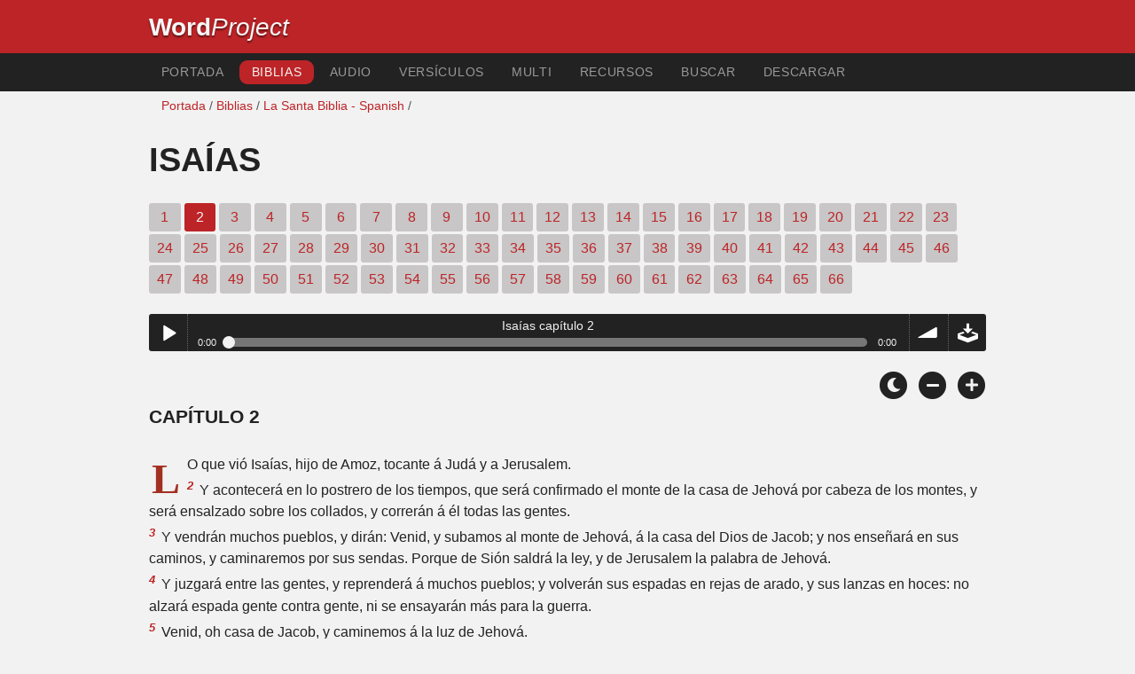

--- FILE ---
content_type: text/html; charset=utf-8
request_url: https://wordproject.org/bibles/sp/23/2.htm
body_size: 4682
content:
<!doctype html>
<html lang="es" color-mode="light">
<head>
<meta http-equiv="Content-Type" content="text/html; charset=UTF-8" />
<title>Isaías capitulo 2: La Santa Biblia / Antiguo Testamento </title>
<meta name="description" content="Capítulo de la Santa Biblia en español con narración de audio-  Isaiah, chapter 2" />
<meta name="keywords" content="Biblia, Antiguo Testamento, Nuevo Testamento, las Escrituras, la salvación, la fe, cielo, infierno, Dios, Jesús, espiritu  santo, conforto, alento, respuestas, razon para viver, angustia, salvacion, pecado, grazia, oracione,iglezia, amor, perdon, vida eterna, felicidad" />
<!-- Mobile viewport optimisation -->
<link rel="shortcut icon" href="../../../favicon.ico?v=2" type="image/x-icon" />
<link href="../../../apple-touch-icon.png" rel="apple-touch-icon" />
<meta name="viewport" content="width=device-width, initial-scale=1.0" />
<!-- CSS -->
    <link rel="prefetch" href="../../_new_assets/webfonts/Cabin.ttf">
    <link rel="stylesheet" type="text/css" href="../../_new_assets/css/css_index.css" />
    <!-- End CSS -->
    <!-- Scripts -->
    <script type="text/javascript" src="../../_new_assets/js/jquery-1.9.1.min.js"></script>
    <script type="text/javascript" src="../../_new_assets/js/jquery.dropotron.min.js"></script>
    <script type="text/javascript" src="../../_new_assets/js/skel.min.js"></script>
    <script type="text/javascript" src="../../_new_assets/js/skel-viewport.min.js"></script>
    <script type="text/javascript" src="../../_new_assets/js/util.js"></script>
    <script type="text/javascript" src="../../_new_assets/js/main.js"></script>
    <script type="text/javascript" src="../../_new_assets/js/displayoptions.js" defer></script>
    <!-- End Scripts -->
    <!-- Additional Scripts -->
    <script type="text/javascript" src="../../_new_assets/js/soundmanager2.js"></script>
    <script type="text/javascript" src="../../_new_assets/js/jquery.waypoints.js"></script>
    <script type="text/javascript" src="../../_new_assets/js/bar-ui.js"></script>
    <script type="text/javascript" src="../../_new_assets/js/sticky.js" defer></script>
    <script type="text/javascript" src="../../_new_assets/js/script.js" defer></script>
    <!-- End Additional Scripts -->
<!-- google analytics -->
<!-- Google tag (gtag.js) -->
<script async src="https://www.googletagmanager.com/gtag/js?id=G-F4EKTRQ54P"></script>
<script>
  window.dataLayer = window.dataLayer || [];
  function gtag(){dataLayer.push(arguments);}
  gtag('js', new Date());

  gtag('config', 'G-F4EKTRQ54P');
</script>
<!--email-->
 <script>
        function emailCurrentPage(){
            window.location.href="mailto:?subject="+document.title+"&body="+escape(window.location.href);
        }
    </script>
<!--/email-->
<style>
	#textBody > 
		p:first-letter {
			float: left;
			font-size:  300%;
			<!--padding: 10px 20 10 40px;-->
			margin-right: 9px;
			color:#a23021; 
			line-height:100%; 
			padding:4px 8px 0 3px;
			font-family: Georgia;
		}
	</style>			
</head>
<body>
<header class="ym-noprint">
<div id="mytop" class="ym-wrapper">
<div class="ym-wbox">
<span class="wp"><strong><a class="wplink" href="../../../index.htm" target="_top">Word</a></strong><a class="wplink" href="../../../index.htm" target="_top"><em>Project</em></a></span>
</div>
</div>
</header>
<!--lang nav-->
<nav id="nav">
<div class="ym-wrapper">
<div class="ym-hlist">
<ul>
<li><a title="Home" href="../../../index.htm" target="_top">Portada</a></li>
<li><a class="selected" title="Bibles" href="../../../bibles/index.htm" target="_top">Biblias</a></li>
<li><a title="Audio Bible" href="../../../bibles/audio/06_spanish/b23.htm" target="_top">Audio</a></li>
<li><a title="Selected Bible Verses" href="../../../bibles/verses/spanish/index.htm" target="_top">Versículos</a></li>
<li><a title="Parallel Bibles" href="../../../bibles/parallel/index.htm#img" target="_top">Multi</a></li>
<li><a title="Resourcces" href="../../../bibles/resources/index.htm" target="_top">Recursos</a></li>
<li><a title="Search" href="../../../bibles/sp/search.html" target="_top">Buscar</a></li>
<li><a title="Download this Bible [language]" href="../../../download/bibles/index.htm" target="_top">Descargar</a></li>
</ul>
</div>
</div>
</nav>
<div class="ym-wrapper ym-noprint">
<div class="ym-wbox">

<div class=" ym-grid">
<div class="ym-g62 ym-gl breadCrumbs"> <a title="Home" href="../../../index.htm" target="_top">Portada</a> / <a title="Bibles" href="http://www.wordproject.org/bibles/index.htm" target="_top">Biblias</a> /  <a href="../index.htm">La Santa Biblia - Spanish</a> /</div>
</div>
</div>
</div>
<div id="main" class="ym-clearfix" role="main">
<div class="ym-wrapper">
<div class="ym-wbox">
<!--div class="textOptions"-->
<div class="textHeader">
<h1>Isaías</h1>
<p class="ym-noprint"> 
<a href="1.htm#0" class="chap">1</a> 
<span class="chapread">2</span>
<a href="3.htm#0" class="chap">3</a> 
<a href="4.htm#0" class="chap">4</a> 
<a href="5.htm#0" class="chap">5</a> 
<a href="6.htm#0" class="chap">6</a> 
<a href="7.htm#0" class="chap">7</a> 
<a href="8.htm#0" class="chap">8</a> 
<a href="9.htm#0" class="chap">9</a> 
<a href="10.htm#0" class="chap">10</a> 
<a href="11.htm#0" class="chap">11</a> 
<a href="12.htm#0" class="chap">12</a> 
<a href="13.htm#0" class="chap">13</a> 
<a href="14.htm#0" class="chap">14</a> 
<a href="15.htm#0" class="chap">15</a> 
<a href="16.htm#0" class="chap">16</a> 
<a href="17.htm#0" class="chap">17</a> 
<a href="18.htm#0" class="chap">18</a> 
<a href="19.htm#0" class="chap">19</a> 
<a href="20.htm#0" class="chap">20</a> 
<a href="21.htm#0" class="chap">21</a> 
<a href="22.htm#0" class="chap">22</a> 
<a href="23.htm#0" class="chap">23</a> 
<a href="24.htm#0" class="chap">24</a> 
<a href="25.htm#0" class="chap">25</a> 
<a href="26.htm#0" class="chap">26</a> 
<a href="27.htm#0" class="chap">27</a> 
<a href="28.htm#0" class="chap">28</a> 
<a href="29.htm#0" class="chap">29</a> 
<a href="30.htm#0" class="chap">30</a> 
<a href="31.htm#0" class="chap">31</a> 
<a href="32.htm#0" class="chap">32</a> 
<a href="33.htm#0" class="chap">33</a> 
<a href="34.htm#0" class="chap">34</a> 
<a href="35.htm#0" class="chap">35</a> 
<a href="36.htm#0" class="chap">36</a> 
<a href="37.htm#0" class="chap">37</a> 
<a href="38.htm#0" class="chap">38</a> 
<a href="39.htm#0" class="chap">39</a> 
<a href="40.htm#0" class="chap">40</a> 
<a href="41.htm#0" class="chap">41</a> 
<a href="42.htm#0" class="chap">42</a> 
<a href="43.htm#0" class="chap">43</a> 
<a href="44.htm#0" class="chap">44</a> 
<a href="45.htm#0" class="chap">45</a> 
<a href="46.htm#0" class="chap">46</a> 
<a href="47.htm#0" class="chap">47</a> 
<a href="48.htm#0" class="chap">48</a> 
<a href="49.htm#0" class="chap">49</a> 
<a href="50.htm#0" class="chap">50</a> 
<a href="51.htm#0" class="chap">51</a> 
<a href="52.htm#0" class="chap">52</a> 
<a href="53.htm#0" class="chap">53</a> 
<a href="54.htm#0" class="chap">54</a> 
<a href="55.htm#0" class="chap">55</a> 
<a href="56.htm#0" class="chap">56</a> 
<a href="57.htm#0" class="chap">57</a> 
<a href="58.htm#0" class="chap">58</a> 
<a href="59.htm#0" class="chap">59</a> 
<a href="60.htm#0" class="chap">60</a> 
<a href="61.htm#0" class="chap">61</a> 
<a href="62.htm#0" class="chap">62</a> 
<a href="63.htm#0" class="chap">63</a> 
<a href="64.htm#0" class="chap">64</a> 
<a href="65.htm#0" class="chap">65</a> 
<a href="66.htm#0" class="chap">66</a> 
</p>
</div>
<!--end of chapters-->
<!--Nav left right-->
<div id="fadeout" class="fadeout">
                    <a class="bible-nav-button nav-right chapter-nav right-1" href="3.htm#0" title="Chapter 3" data-vars-event-category="Bible Chapter" data-vars-event-action="Next"
                        data-vars-event-label="nextChapter"><i class="fas fa-chevron-right"></i></a>

<a class="bible-nav-button nav-left chapter-nav left-1" href="1.htm#0" title="Chapter 1" data-vars-event-category="Bible Chapter" data-vars-event-action="Previous"  data-vars-event-label="previousChapter"><i
                            class="fas fa-chevron-left"></i></a>
                </div>
<!--/Nav left right-->
<div id="0" class="textAudio ym-noprint">
<div class="sm2-bar-ui compact full-width flat">
<div class="bd sm2-main-controls">
<div class="sm2-inline-texture"></div>
<div class="sm2-inline-gradient"></div>
<div class="sm2-inline-element sm2-button-element">
<div class="sm2-button-bd">
<a href="#play" class="sm2-inline-button play-pause">Play / pause</a>
</div>
</div>
<div class="sm2-inline-element sm2-inline-status">
<div class="sm2-playlist">
<div class="sm2-playlist-target">

<noscript><p>JavaScript is required.</p></noscript>
</div>
</div>
<div class="sm2-progress">
<div class="sm2-row">
<div class="sm2-inline-time">0:00</div>
<div class="sm2-progress-bd">
<div class="sm2-progress-track">
<div class="sm2-progress-bar"></div>
<div class="sm2-progress-ball"><div class="icon-overlay"></div></div>
</div>
</div>
<div class="sm2-inline-duration">0:00</div>
</div>
</div>
</div>
<div class="sm2-inline-element sm2-button-element sm2-volume">
<div class="sm2-button-bd">
<span class="sm2-inline-button sm2-volume-control volume-shade"></span>
<a href="#volume" class="sm2-inline-button sm2-volume-control">volume</a>
</div>
</div>
<div class="sm2-inline-element sm2-button-element">
<div class="sm2-button-bd">
<a href="http://audio1.wordfree.net/bibles/app/audio/6/23/2.mp3" target="_blank" title="Right Click and select Save As to Download" class="sm2-inline-button download sm2-exclude"></a>
</div>
</div>
</div>
<div class="bd sm2-playlist-drawer sm2-element">
<div class="sm2-inline-texture">
<div class="sm2-box-shadow"></div>
</div>

<div class="sm2-playlist-wrapper">
<ul class="sm2-playlist-bd">
<li><a href="http://audio1.wordfree.net/bibles/app/audio/6/23/2.mp3" target="_blank">
Isaías capítulo 2 </a></li>
</ul>
</div>
</div>
</div>
</div> <!--end audio-->
<br />
<!-- Display Options -->
            <div class="ym-noprint shareright">
                <span class="fa-stack color-mode__btn light--hidden"> <a title="Light mode"> <i
                            class="fas fa-circle fa-stack-2x"></i> <i class="fas fa-sun fa-stack-1x"></i> </a> </span>
                <span class="fa-stack color-mode__btn dark--hidden"> <a title="Dark mode"> <i
                            class="fas fa-circle fa-stack-2x"></i> <i class="fas fa-moon fa-stack-1x"></i> </a> </span>
                <span class="fa-stack text-decrease"> <a title="Decrease font size"> <i
                            class="fas fa-circle fa-stack-2x"></i> <i class="fas fa-minus fa-stack-1x"></i> </a> </span>
                <span class="fa-stack text-increase"> <a title="Increase font size"> <i
                            class="fas fa-circle fa-stack-2x"></i> <i class="fas fa-plus fa-stack-1x"></i> </a> </span>
            </div>
            <!-- End of Display Options  -->
<div class="textOptions"> 
<div class="textBody" id="textBody">
<h3>Capítulo 2 </h3>
<!--... the Word of God:--><span class="dimver">   
</span>
<p><!--span class="verse" id="1">1 </span-->LO que vió Isaías, hijo de Amoz, tocante á Judá y a Jerusalem.
<br /><span class="verse" id="2">2 </span>Y acontecerá en lo postrero de los tiempos, que será confirmado el monte de la casa de Jehová por cabeza de los montes, y será ensalzado sobre los collados, y correrán á él todas las gentes.
<br /><span class="verse" id="3">3 </span>Y vendrán muchos pueblos, y dirán: Venid, y subamos al monte de Jehová, á la casa del Dios de Jacob; y nos enseñará en sus caminos, y caminaremos por sus sendas. Porque de Sión saldrá la ley, y de Jerusalem la palabra de Jehová.
<br /><span class="verse" id="4">4 </span>Y juzgará entre las gentes, y reprenderá á muchos pueblos; y volverán sus espadas en rejas de arado, y sus lanzas en hoces: no alzará espada gente contra gente, ni se ensayarán más para la guerra.
<br /><span class="verse" id="5">5 </span>Venid, oh casa de Jacob, y caminemos á la luz de Jehová.
<br /><span class="verse" id="6">6 </span>Ciertamente tú has dejado tu pueblo, la casa de Jacob, porque son henchidos de oriente, y de agoreros, como los Filisteos; y en hijos ajenos descansan.
<br /><span class="verse" id="7">7 </span>Su tierra está llena de plata y oro, sus tesoros no tienen fin. También está su tierra llena de caballos; ni sus carros tienen número.
<br /><span class="verse" id="8">8 </span>Además está su tierra llena de ídolos, y á la obra de sus manos se han arrodillado, á lo que fabricaron sus dedos.
<br /><span class="verse" id="9">9 </span>Y hase inclinado el hombre, y el varón se ha humillado: por tanto no los perdonarás.
<br /><span class="verse" id="10">10 </span>Métete en la piedra, escóndete en el polvo, de la presencia espantosa de Jehová y del resplandor de su majestad.
<br /><span class="verse" id="11">11 </span>La altivez de los ojos del hombre será abatida, y la soberbia de los hombres será humillada; y Jehová solo será ensalzado en aquel día.
<br /><span class="verse" id="12">12 </span>Porque día de Jehová de los ejércitos vendrá sobre todo soberbio y altivo, y sobre todo ensalzado; y será abatido:
<br /><span class="verse" id="13">13 </span>Y sobre todos los cedros del Líbano altos y sublimes, y sobre todos los alcornoques de Basán;
<br /><span class="verse" id="14">14 </span>Y sobre todos los montes altos, y sobre todos los collados levantados;
<br /><span class="verse" id="15">15 </span>Y sobre toda torre alta, y sobre todo muro fuerte;
<br /><span class="verse" id="16">16 </span>Y sobre todas las naves de Tarsis, y sobre todas pinturas preciadas.
<br /><span class="verse" id="17">17 </span>Y la altivez del hombre será abatida, y la soberbia de los hombres será humillada; y solo Jehová será ensalzado en aquel día.
<br /><span class="verse" id="18">18 </span>Y quitará totalmente los ídolos.
<br /><span class="verse" id="19">19 </span>Y meteránse en las cavernas de las peñas, y en las aberturas de la tierra, por la presencia espantosa de Jehová, y por el resplandor de su majestad, cuando se levantare él para herir la tierra.
<br /><span class="verse" id="20">20 </span>Aquel día arrojará el hombre, á los topos y murciélagos, sus ídolos de plata y sus ídolos de oro, que le hicieron para que adorase;
<br /><span class="verse" id="21">21 </span>Y se entrarán en las hendiduras de las rocas y en las cavernas de las peñas, por la presencia formidable de Jehová, y por el resplandor de su majestad, cuando se levantare para herir la tierra.
<br /><span class="verse" id="22">22 </span>Dejaos del hombre, cuyo hálito está en su nariz; porque ¿de qué es él estimado?
</p>
<!--... sharper than any twoedged sword... -->
</div> <!-- /textBody -->
</div><!-- /textOptions -->
</div><!-- /ym-wbox end -->
</div><!-- /ym-wrapper end -->
</div><!-- /main -->
  <div class="ym-wrapper">
    <div class="ym-wbox">
      <div class="shareright ym-noprint spacingdiv">
        <span class="fa-stack"> <a title="Click to print this page" href="javascript:window.print()"> <i
              class="fas fa-circle fa-stack-2x"></i> <i class="fas fa-print fa-stack-1x"></i> </a> </span>
        <span class="fa-stack"> <a title="Click to share this page via email" href="javascript:emailCurrentPage()"> <i
              class="fas fa-circle fa-stack-2x"></i> <i class="fas fa-envelope fa-stack-1x"></i> </a> </span>
        <span class="fa-stack"> <a title="Go to top of page" href="#mytop"> <i class="fas fa-circle fa-stack-2x"></i> <i
              class="fas fa-arrow-up fa-stack-1x"></i> </a> </span>
      </div>
    </div>
</div>
<p></p>
<p></p>
<p></p>
<footer>
<div class="ym-wrapper">
<div id="redborder" class="ym-wbox ym-noprint">
<p class="alignCenter">Wordproject® is a registered name of the <a href="https://www.abiblica.org/index.html" target="_top">International Biblical Association</a>, a non-profit organization registered in Macau, China.	</p>
<p class="alignCenter"><a href="../../../contact/new/index.htm" target="_top">Contact</a> | <a href="../../../contact/new/disclaim.htm" target="_top"> Disclaimer</a> | 
<a href="../../../contact/new/state.htm" target="_top">Statement of Faith</a> | 
<a href="../../../contact/new/mstate.htm" target="_top">Mission</a> | 
<a href="../../../contact/new/copyrights.htm" target="_top">Copyrights</a>
                </p>
            
            </div>
        </div>
    </footer>
<script defer src="https://static.cloudflareinsights.com/beacon.min.js/vcd15cbe7772f49c399c6a5babf22c1241717689176015" integrity="sha512-ZpsOmlRQV6y907TI0dKBHq9Md29nnaEIPlkf84rnaERnq6zvWvPUqr2ft8M1aS28oN72PdrCzSjY4U6VaAw1EQ==" data-cf-beacon='{"version":"2024.11.0","token":"c819a5c307f74a31accf1a77c1c6a280","server_timing":{"name":{"cfCacheStatus":true,"cfEdge":true,"cfExtPri":true,"cfL4":true,"cfOrigin":true,"cfSpeedBrain":true},"location_startswith":null}}' crossorigin="anonymous"></script>
</body>
</html>
